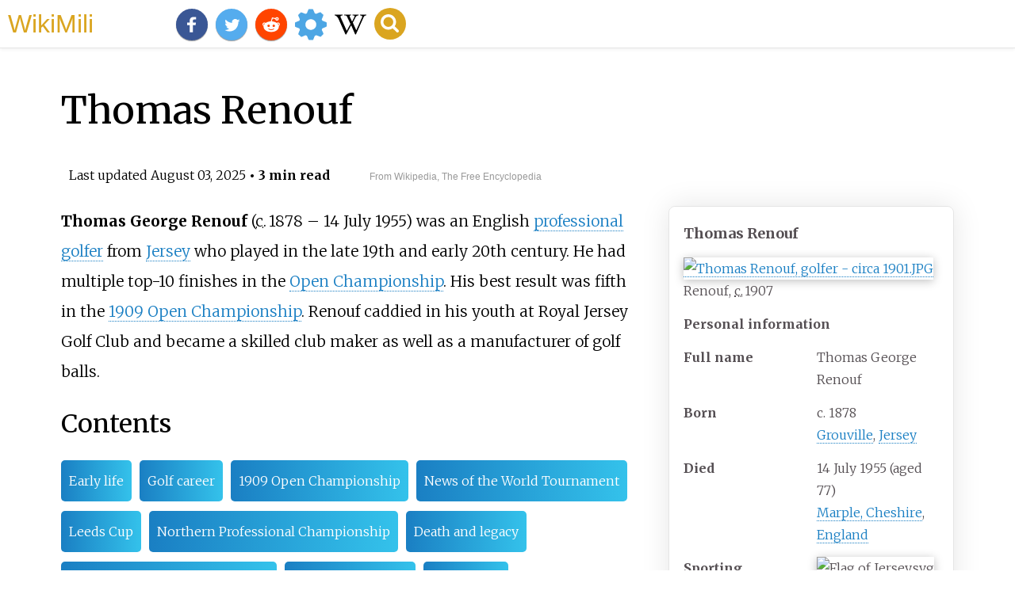

--- FILE ---
content_type: text/html;charset=UTF-8
request_url: https://wikimili.com/en/Thomas_Renouf
body_size: 10795
content:
<!DOCTYPE html><html><head><meta charset="utf-8"/><meta property="mw:pageId" content="47182185"/><meta property="mw:pageNamespace" content="0"/><link rel="dc:replaces" resource="mwr:revision/1280390616"/><meta property="mw:revisionSHA1" content="14266be42304c2a75835668d4ce0dee61c511cdf"/><meta property="dc:modified" content="2025-08-03T00:44:41.000Z"/><meta property="mw:htmlVersion" content="2.8.0"/><meta property="mw:html:version" content="2.8.0"/><title>Thomas Renouf - WikiMili, The Best Wikipedia Reader</title><meta property="mw:generalModules" content="ext.cite.ux-enhancements|mediawiki.page.media"/><meta property="mw:moduleStyles" content="ext.cite.parsoid.styles|ext.cite.styles"/><meta href="/w/load.php?lang=en&amp;modules=ext.cite.parsoid.styles%7Cext.cite.styles%7Cmediawiki.skinning.content.parsoid%7Cmediawiki.skinning.interface%7Csite.styles&amp;only=styles&amp;skin=vector"/><meta http-equiv="content-language" content="en"/><meta http-equiv="vary" content="Accept"/><link rel="canonical" href="https://wikimili.com/en/Thomas_Renouf"/><link rel="stylesheet" href="/a.css"/><meta name="YahooSeeker" content="INDEX, FOLLOW"/><meta name="msnbot" content="INDEX, FOLLOW"/><meta name="googlebot" content="INDEX, FOLLOW"/><meta name="robots" content="index, follow"/><meta name="viewport" content="width=device-width"><meta property="og:type" content="article"/><meta property="og:site_name" content="WikiMili.com"/><meta name="twitter:card" content="summary_large_image"/><meta name="twitter:domain" content="WikiMili.com"/><meta name="twitter:site" content="@wikimili"/><meta name="description" content="Thomas George Renouf (c. 1878 – 14 July 1955) was an English professional golfer from Jersey who played in the late 19th and early 20th century. He had multiple top-10 finishes in the Open Championship. His best result was fifth in the 1909 Open Championship. Renouf caddied in his youth at Royal Jer"/><meta property="og:description" content="Thomas George Renouf (c. 1878 – 14 July 1955) was an English professional golfer from Jersey who played in the late 19th and early 20th century. He had multiple top-10 finishes in the Open Championship. His best result was fifth in the 1909 Open Championship. Renouf caddied in his youth at Royal Jer"/><meta name="twitter:description" content="Thomas George Renouf (c. 1878 – 14 July 1955) was an English professional golfer from Jersey who played in the late 19th and early 20th century. He had multiple top-10 finishes in the Open Championship. His best result was fifth in the 1909 Open Championship. Renouf caddied in his youth at Royal Jer"/><meta property="og:title" content="Thomas Renouf - WikiMili, The Best Wikipedia Reader"/><meta name="twitter:title" content="Thomas Renouf - WikiMili, The Best Wikipedia Reader"/><meta property="og:url" content="https://wikimili.com/en/Thomas_Renouf"/><meta name="twitter:url" content="https://wikimili.com/en/Thomas_Renouf"/><script type="text/javascript" src="/a.js"></script></head><body lang="en" class="mw-content-ltr sitedir-ltr ltr mw-body-content parsoid-body mediawiki mw-parser-output" dir="ltr" data-mw-parsoid-version="0.22.0.0-alpha14" data-mw-html-version="2.8.0" id="mwAA"><div id="header"> <a id="miliLogo" href="https://wikimili.com">WikiMili</a> </div><h1 id="firstHeading" class="firstHeading" lang="en">Thomas Renouf</h1><span class="updated-holder">Last updated <time class="updated" datetime="2025-08-03">August 03, 2025</time></span><section data-mw-section-id="0" id="mwAQ"><div class="shortdescription nomobile noexcerpt noprint searchaux" style="display:none" about="#mwt1"  data-mw="{&quot;parts&quot;:[{&quot;template&quot;:{&quot;target&quot;:{&quot;wt&quot;:&quot;Short description&quot;,&quot;href&quot;:&quot;./Template:Short_description&quot;},&quot;params&quot;:{&quot;1&quot;:{&quot;wt&quot;:&quot;British golfer (1878&#8211;1955)&quot;}},&quot;i&quot;:0}}]}" id="mwAg">British golfer (1878&#8211;1955)</div><link rel="mw:PageProp/Category" target="_blank" href="//en.wikipedia.org/wiki/Category:Articles_with_short_description" about="#mwt1"/><link rel="mw:PageProp/Category" target="_blank" href="//en.wikipedia.org/wiki/Category:Short_description_is_different_from_Wikidata" about="#mwt1" id="mwAw"/><p class="mw-empty-elt" id="mwBA"><span typeof="mw:Nowiki mw:Transclusion" about="#mwt2" data-mw="{&quot;parts&quot;:[{&quot;template&quot;:{&quot;target&quot;:{&quot;wt&quot;:&quot;use dmy dates&quot;,&quot;href&quot;:&quot;./Template:Use_dmy_dates&quot;},&quot;params&quot;:{&quot;date&quot;:{&quot;wt&quot;:&quot;July 2015&quot;}},&quot;i&quot;:0}}]}" id="mwBQ"/><link rel="mw:PageProp/Category" target="_blank" href="//en.wikipedia.org/wiki/Category:Use_dmy_dates_from_July_2015" about="#mwt2" id="mwBg"/></p><style data-mw-deduplicate="TemplateStyles:r1295905060" typeof="mw:Extension/templatestyles mw:Transclusion" about="#mwt4" data-mw="{&quot;name&quot;:&quot;templatestyles&quot;,&quot;attrs&quot;:{&quot;src&quot;:&quot;Module:Infobox/styles.css&quot},&quot;body&quot;:{&quot;extsrc&quot;:&quot;&quot},&quot;parts&quot;:[{&quot;template&quot;:{&quot;target&quot;:{&quot;wt&quot;:&quot;Infobox golfer\n&quot;,&quot;href&quot;:&quot;./Template:Infobox_golfer&quot},&quot;params&quot;:{&quot;name&quot;:{&quot;wt&quot;:&quot;Thomas Renouf&quot},&quot;image&quot;:{&quot;wt&quot;:&quot;Thomas Renouf,golfer - circa 1901.JPG&quot},&quot;imagesize&quot;:{&quot;wt&quot;:&quot;160&quot},&quot;caption&quot;:{&quot;wt&quot;:&quot;Renouf,{{circa|1907}}&quot},&quot;fullname&quot;:{&quot;wt&quot;:&quot;Thomas George Renouf&quot},&quot;nickname&quot;:{&quot;wt&quot;:&quot;&quot},&quot;birth_date&quot;:{&quot;wt&quot;:&quot;c. 1878&quot},&quot;birth_place&quot;:{&quot;wt&quot;:&quot;[[Grouville]],[[Jersey]]&quot},&quot;death_date&quot;:{&quot;wt&quot;:&quot;14 July 1955 (aged 77)&quot},&quot;death_place&quot;:{&quot;wt&quot;:&quot;[[Marple,Greater Manchester|Marple,Cheshire]],[[England]]&quot},&quot;height&quot;:{&quot;wt&quot;:&quot;&lt;!--{{height|ft=6|in=2}}OR{{height|m=|precision=0}}--&gt;&quot},&quot;weight&quot;:{&quot;wt&quot;:&quot;&quot},&quot;nationality&quot;:{&quot;wt&quot;:&quot;{{JEY}}&quot},&quot;residence&quot;:{&quot;wt&quot;:&quot;&quot},&quot;spouse&quot;:{&quot;wt&quot;:&quot;&quot},&quot;partner&quot;:{&quot;wt&quot;:&quot;&quot},&quot;children&quot;:{&quot;wt&quot;:&quot;&quot},&quot;college&quot;:{&quot;wt&quot;:&quot;&quot},&quot;status&quot;:{&quot;wt&quot;:&quot;Professional&quot},&quot;yearpro&quot;:{&quot;wt&quot;:&quot;{{circa|1895}}&quot},&quot;retired&quot;:{&quot;wt&quot;:&quot;&lt;!-- Year retired --&gt;&quot},&quot;tour&quot;:{&quot;wt&quot;:&quot;&lt;!-- Current tours which a member of --&gt;&quot},&quot;extour&quot;:{&quot;wt&quot;:&quot;&lt;!-- Former tours which a member of --&gt;&quot},&quot;prowins&quot;:{&quot;wt&quot;:&quot;6&quot},&quot;majorwins&quot;:{&quot;wt&quot;:&quot;&quot},&quot;masters&quot;:{&quot;wt&quot;:&quot;DNP&quot},&quot;usopen&quot;:{&quot;wt&quot;:&quot;DNP&quot},&quot;open&quot;:{&quot;wt&quot;:&quot;5th:[[1909 Open Championship|1909]]&quot},&quot;pga&quot;:{&quot;wt&quot;:&quot;DNP&quot},&quot;wghofid&quot;:{&quot;wt&quot;:&quot;&quot},&quot;wghofyear&quot;:{&quot;wt&quot;:&quot;&quot},&quot;award1&quot;:{&quot;wt&quot;:&quot;&lt;!-- Achievement or award details --&gt;&quot},&quot;year1&quot;:{&quot;wt&quot;:&quot;&lt;!-- Year(s) of achievement or award --&gt;&quot},&quot;awardssection&quot;:{&quot;wt&quot;:&quot;&lt;!-- location of awards page or section --&gt;&quot}},&quot;i&quot;:0}}]}" id="mwBw">.mw-parser-output .infobox-subbox{padding:0;border:none;margin:-3px;width:auto;min-width:100%;font-size:100%;clear:none;float:none;background-color:transparent}.mw-parser-output .infobox-3cols-child{margin:auto}.mw-parser-output .infobox .navbar{font-size:100%}@media screen{html.skin-theme-clientpref-night .mw-parser-output .infobox-full-data:not(.notheme)&gt;div:not(.notheme)[style]{background:#1f1f23!important;color:#f8f9fa}}@media screen and (prefers-color-scheme:dark){html.skin-theme-clientpref-os .mw-parser-output .infobox-full-data:not(.notheme)&gt;div:not(.notheme)[style]{background:#1f1f23!important;color:#f8f9fa}}@media(min-width:640px){body.skin--responsive .mw-parser-output .infobox-table{display:table!important}body.skin--responsive .mw-parser-output .infobox-table&gt;caption{display:table-caption!important}body.skin--responsive .mw-parser-output .infobox-table&gt;tbody{display:table-row-group}body.skin--responsive .mw-parser-output .infobox-table th,body.skin--responsive .mw-parser-output .infobox-table td{padding-left:inherit;padding-right:inherit}}</style><table class="infobox vcard" style="width:25em" about="#mwt4" id="mwCA"><tbody><tr><th colspan="2" class="infobox-above fn" style="background-color:#ace1af;color:inherit;font-size: 125%"><span class="note">Thomas Renouf</span></th></tr><tr><td colspan="2" class="infobox-image"><span typeof="mw:File"> <a onclick="showImg(this)" id="Thomas_Renouf,_golfer_-_circa_1901.JPG" class="mw-file-description"><img resource="./File:Thomas_Renouf,_golfer_-_circa_1901.JPG" src="//upload.wikimedia.org/wikipedia/commons/5/59/Thomas_Renouf%2C_golfer_-_circa_1901.JPG" decoding="async" data-file-width="127" data-file-height="202" data-file-type="bitmap" height="254" width="160" class="mw-file-element" alt="Thomas Renouf, golfer - circa 1901.JPG"/></a> </span><div class="infobox-caption">Renouf, <abbr title="circa">c.</abbr><span style="white-space:nowrap;"><span typeof="mw:Entity">&#8201;</span>1907</span></div></td></tr><tr><th colspan="2" class="infobox-header" style="background-color:#ace1af;color:inherit;">Personal information</th></tr><tr><th scope="row" class="infobox-label" style="white-space:nowrap; font-weight:normal;"><b>Full name</b></th><td class="infobox-data">Thomas George Renouf</td></tr><tr><th scope="row" class="infobox-label" style="white-space:nowrap; font-weight:normal;"><b>Born</b></th><td class="infobox-data">c. 1878<br/> <a rel="mw:WikiLink" href="./Grouville" title="Grouville">Grouville</a>, <a rel="mw:WikiLink" href="./Jersey" title="Jersey">Jersey</a> </td></tr><tr><th scope="row" class="infobox-label" style="white-space:nowrap; font-weight:normal;"><b>Died</b></th><td class="infobox-data">14 July 1955 (aged 77)<br/> <a rel="mw:WikiLink" href="./Marple,_Greater_Manchester" title="Marple, Greater Manchester">Marple, Cheshire</a>, <a rel="mw:WikiLink" href="./England" title="England">England</a> </td></tr><tr><th scope="row" class="infobox-label" style="white-space:nowrap; font-weight:normal;"><b>Sporting nationality</b></th><td class="infobox-data"><span class="flagicon"><span class="mw-image-border" typeof="mw:File"><span><img alt="Flag of Jersey.svg" resource="./File:Flag_of_Jersey.svg" src="//upload.wikimedia.org/wikipedia/commons/thumb/1/1c/Flag_of_Jersey.svg/40px-Flag_of_Jersey.svg.png" decoding="async" data-file-width="1000" data-file-height="600" data-file-type="drawing" height="14" width="23" srcset="//upload.wikimedia.org/wikipedia/commons/thumb/1/1c/Flag_of_Jersey.svg/60px-Flag_of_Jersey.svg.png 2x" class="mw-file-element"/></span></span><span typeof="mw:Entity">&#160;</span></span> <a rel="mw:WikiLink" href="./Jersey" title="Jersey">Jersey</a> </td></tr><tr><th colspan="2" class="infobox-header" style="background-color:#ace1af;color:inherit;">Career</th></tr><tr><th scope="row" class="infobox-label" style="white-space:nowrap; font-weight:normal;"><b>Turned professional</b></th><td class="infobox-data"><abbr title="circa">c.</abbr><span style="white-space:nowrap;"><span typeof="mw:Entity">&#8201;</span>1895</span></td></tr><tr><th scope="row" class="infobox-label" style="white-space:nowrap; font-weight:normal;"><b>Professional wins</b></th><td class="infobox-data">6</td></tr><tr><th colspan="2" class="infobox-header" style="background-color:#ace1af;color:inherit;">Best results in major championships<br/></th></tr><tr><th scope="row" class="infobox-label" style="white-space:nowrap; font-weight:normal;"> <a rel="mw:WikiLink" href="./Masters_Tournament" title="Masters Tournament">Masters Tournament</a> </th><td class="infobox-data">DNP</td></tr><tr><th scope="row" class="infobox-label" style="white-space:nowrap; font-weight:normal;"> <a rel="mw:WikiLink" href="./PGA_Championship" title="PGA Championship">PGA Championship</a> </th><td class="infobox-data">DNP</td></tr><tr><th scope="row" class="infobox-label" style="white-space:nowrap; font-weight:normal;"> <a rel="mw:WikiLink" href="./U.S._Open_(golf)" title="U.S. Open (golf)">U.S. Open</a> </th><td class="infobox-data">DNP</td></tr><tr><th scope="row" class="infobox-label" style="white-space:nowrap; font-weight:normal;"> <a rel="mw:WikiLink" href="./The_Open_Championship" title="The Open Championship">The Open Championship</a> </th><td class="infobox-data">5th: <a rel="mw:WikiLink" href="./1909_Open_Championship" title="1909 Open Championship">1909</a> </td></tr></tbody></table><p id="mwCQ"><b id="mwCg">Thomas George Renouf</b> (<abbr title="circa" about="#mwt6"  data-mw="{&quot;parts&quot;:[{&quot;template&quot;:{&quot;target&quot;:{&quot;wt&quot;:&quot;circa&quot;,&quot;href&quot;:&quot;./Template:Circa&quot;},&quot;params&quot;:{&quot;1&quot;:{&quot;wt&quot;:&quot;1878&quot;}},&quot;i&quot;:0}}]}" id="mwCw">c.</abbr><span style="white-space:nowrap;" about="#mwt6" id="mwDA"><span typeof="mw:Entity">&#8201;</span>1878</span> &#8211; 14 July 1955) was an English <a rel="mw:WikiLink" href="./Professional_golfer" title="Professional golfer" id="mwDQ">professional golfer</a> from <a rel="mw:WikiLink" href="./Jersey" title="Jersey" id="mwDg">Jersey</a> who played in the late 19th and early 20th century. He had multiple top-10 finishes in the <a rel="mw:WikiLink" title="Open Championship" class="mw-redirect" id="mwDw" onclick="openRedirectLink(&quot;Open_Championship&quot;)">Open Championship</a>. His best result was fifth in the <a rel="mw:WikiLink" href="./1909_Open_Championship" title="1909 Open Championship" id="mwEA">1909 Open Championship</a>. Renouf caddied in his youth at Royal Jersey Golf Club and became a skilled club maker as well as a manufacturer of golf balls.</p><h2 id="listHeader">Contents</h2><ul id="listClass"><li> <a href="#Early_life">Early life</a> </li><li> <a href="#Golf_career">Golf career</a> </li><li> <a href="#1909_Open_Championship">1909 Open Championship</a> </li><li> <a href="#News_of_the_World_Tournament">News of the World Tournament</a> </li><li> <a href="#Leeds_Cup">Leeds Cup</a> </li><li> <a href="#Northern_Professional_Championship">Northern Professional Championship</a> </li><li> <a href="#Death_and_legacy">Death and legacy</a> </li><li> <a href="#Results_in_major_championships">Results in major championships</a> </li><li> <a href="#Team_appearances">Team appearances</a> </li><li> <a href="#References">References</a> </li></ul><meta property="mw:PageProp/toc" data-mw="{&quot;autoGenerated&quot;:true}" id="mwEQ"/></section><section data-mw-section-id="1" id="mwEg"><h2 id="Early_life">Early life</h2><p id="mwEw">Thomas Renouf was born in <a rel="mw:WikiLink" href="./Grouville" title="Grouville" id="mwFA">Grouville</a>, <a rel="mw:WikiLink" href="./Jersey" title="Jersey" id="mwFQ">Jersey</a>. He learned the game by starting out as a <a rel="mw:WikiLink" href="./Caddie" title="Caddie" id="mwFg">caddie</a> and also developed skills as a club and ball maker.<sup about="#mwt7" class="mw-ref reference" id="cite_ref-Regional_wins_1-0"   data-mw="{&quot;name&quot;:&quot;ref&quot;,&quot;attrs&quot;:{&quot;name&quot;:&quot;Regional wins&quot;}}"> <a href="./Thomas_Renouf#cite_note-Regional_wins-1" id="mwFw"><span class="mw-reflink-text" id="mwGA"><span class="cite-bracket" id="mwGQ">[</span>1<span class="cite-bracket" id="mwGg">]</span></span></a> </sup> Thomas's younger brother, Francis (Frank) George Renouf, was also a professional golfer. Frank was killed in France in 1915 in <a rel="mw:WikiLink" href="./World_War_I" title="World War I" id="mwGw">World War I</a>.<sup about="#mwt10" class="mw-ref reference" id="cite_ref-Frank_Renouf_killed_2-0"   data-mw="{&quot;name&quot;:&quot;ref&quot;,&quot;attrs&quot;:{&quot;name&quot;:&quot;Frank Renouf killed&quot;},&quot;body&quot;:{&quot;id&quot;:&quot;mw-reference-text-cite_note-Frank_Renouf_killed-2&quot;}}"> <a href="./Thomas_Renouf#cite_note-Frank_Renouf_killed-2" id="mwHA"><span class="mw-reflink-text" id="mwHQ"><span class="cite-bracket" id="mwHg">[</span>2<span class="cite-bracket" id="mwHw">]</span></span></a> </sup></p></section><section data-mw-section-id="2" id="mwIA"><h2 id="Golf_career">Golf career</h2><figure class="mw-halign-left" typeof="mw:File/Thumb" id="mwIQ"> <a onclick="showImg(this)" id="Thomas_Renouf_at_Silloth_vs._Harry_Vardon_(1898).JPG" class="mw-file-description" id="mwIg"><img resource="./File:Thomas_Renouf_at_Silloth_vs._Harry_Vardon_(1898).JPG" src="//upload.wikimedia.org/wikipedia/commons/thumb/f/f5/Thomas_Renouf_at_Silloth_vs._Harry_Vardon_%281898%29.JPG/183px-Thomas_Renouf_at_Silloth_vs._Harry_Vardon_%281898%29.JPG" decoding="async" data-file-width="200" data-file-height="128" data-file-type="bitmap" height="117" width="183" srcset="//upload.wikimedia.org/wikipedia/commons/f/f5/Thomas_Renouf_at_Silloth_vs._Harry_Vardon_%281898%29.JPG 1.5x, //upload.wikimedia.org/wikipedia/commons/f/f5/Thomas_Renouf_at_Silloth_vs._Harry_Vardon_%281898%29.JPG 2x" class="mw-file-element" id="mwIw" alt="Renouf (left) watches Harry Vardon putt in a match at Silloth-on-Solway Golf Club in 1898. Thomas Renouf at Silloth vs. Harry Vardon (1898).JPG"/></a> <figcaption id="mwJA">Renouf (<i id="mwJQ">left</i>) watches <a rel="mw:WikiLink" href="./Harry_Vardon" title="Harry Vardon" id="mwJg">Harry Vardon</a> putt in a match at Silloth-on-Solway Golf Club in 1898.</figcaption></figure><p id="mwJw">By the age of 17, and barely speaking any English, he had turned professional and traveled to the north of England taking a job at the Roundhay Golf Club in <a rel="mw:WikiLink" href="./Leeds" title="Leeds" id="mwKA">Leeds</a>. After a few intermediate stops at different clubs he was posted at <a rel="mw:WikiLink" href="./Silloth" title="Silloth" id="mwKQ">Silloth</a> in 1898 where he remained for 8 years. At Silloth he was a teacher and mentor of the great lady golfer <a rel="mw:WikiLink" href="./Cecil_Leitch" title="Cecil Leitch" id="mwKg">Cecil Leitch</a>.<sup about="#mwt13" class="mw-ref reference" id="cite_ref-Alderley_Edge_3-0"   data-mw="{&quot;name&quot;:&quot;ref&quot;,&quot;attrs&quot;:{&quot;name&quot;:&quot;Alderley Edge&quot;},&quot;body&quot;:{&quot;id&quot;:&quot;mw-reference-text-cite_note-Alderley_Edge-3&quot;}}"> <a href="./Thomas_Renouf#cite_note-Alderley_Edge-3" id="mwKw"><span class="mw-reflink-text" id="mwLA"><span class="cite-bracket" id="mwLQ">[</span>3<span class="cite-bracket" id="mwLg">]</span></span></a> </sup> When the <a rel="mw:WikiLink" title="PGA of Great Britain and Ireland" class="mw-redirect" id="mwLw" onclick="openRedirectLink(&quot;PGA_of_Great_Britain_and_Ireland&quot;)">British PGA</a> was formed in 1901, Renouf was a founding member.<sup about="#mwt14" class="mw-ref reference" id="cite_ref-Alderley_Edge_3-1"   data-mw="{&quot;name&quot;:&quot;ref&quot;,&quot;attrs&quot;:{&quot;name&quot;:&quot;Alderley Edge&quot;}}"> <a href="./Thomas_Renouf#cite_note-Alderley_Edge-3" id="mwMA"><span class="mw-reflink-text" id="mwMQ"><span class="cite-bracket" id="mwMg">[</span>3<span class="cite-bracket" id="mwMw">]</span></span></a> </sup></p><p id="mwNA">Renouf left Silloth for <a rel="mw:WikiLink" href="./Trafford_Park" title="Trafford Park" id="mwNQ">Trafford Park</a>, <a rel="mw:WikiLink" href="./Manchester" title="Manchester" id="mwNg">Manchester</a> in 1906, and remained there until 1929. During his tenure at Trafford Park he began designing golf courses&#8212;particularly in the north of England&#8212;and added the layout of the <a rel="mw:WikiLink" href="./Alderley_Edge" title="Alderley Edge" id="mwNw">Alderley Edge</a> course to his resum&#233;.<sup about="#mwt15" class="mw-ref reference" id="cite_ref-Alderley_Edge_3-2"   data-mw="{&quot;name&quot;:&quot;ref&quot;,&quot;attrs&quot;:{&quot;name&quot;:&quot;Alderley Edge&quot;}}"> <a href="./Thomas_Renouf#cite_note-Alderley_Edge-3" id="mwOA"><span class="mw-reflink-text" id="mwOQ"><span class="cite-bracket" id="mwOg">[</span>3<span class="cite-bracket" id="mwOw">]</span></span></a> </sup></p><p id="mwPA">Renouf had a number of regional tournament successes while he was posted at Trafford Park; wins included the Manchester Courier Cup in 1910 and 1930 and the Manchester Despatch Trophy in 1924.<sup about="#mwt18" class="mw-ref reference" id="cite_ref-Regional_wins_1-1"   data-mw="{&quot;name&quot;:&quot;ref&quot;,&quot;attrs&quot;:{&quot;name&quot;:&quot;Regional wins&quot;},&quot;body&quot;:{&quot;id&quot;:&quot;mw-reference-text-cite_note-Regional_wins-1&quot;}}"> <a href="./Thomas_Renouf#cite_note-Regional_wins-1" id="mwPQ"><span class="mw-reflink-text" id="mwPg"><span class="cite-bracket" id="mwPw">[</span>1<span class="cite-bracket" id="mwQA">]</span></span></a> </sup></p><p id="mwQQ">His abilities on the golf course as a successful and highly competent professional were clear after he had six <a rel="mw:WikiLink" href="./Cap_(sport)" title="Cap (sport)" id="mwQg">caps</a> for England between 1903 and 1912. He had an excellent record in <a rel="mw:WikiLink" href="./England&#8211;Scotland_Professional_Match" title="England&#8211;Scotland Professional Match" id="mwQw">matches against Scotland</a>, scoring wins in 7 of 10 matches played.<sup about="#mwt20" class="mw-ref reference" id="cite_ref-Alderley_Edge_3-3"   data-mw="{&quot;name&quot;:&quot;ref&quot;,&quot;attrs&quot;:{&quot;name&quot;:&quot;Alderley Edge&quot;}}"> <a href="./Thomas_Renouf#cite_note-Alderley_Edge-3" id="mwRA"><span class="mw-reflink-text" id="mwRQ"><span class="cite-bracket" id="mwRg">[</span>3<span class="cite-bracket" id="mwRw">]</span></span></a> </sup></p><div style="clear:both;" class="" about="#mwt19"  data-mw="{&quot;parts&quot;:[{&quot;template&quot;:{&quot;target&quot;:{&quot;wt&quot;:&quot;clear&quot;,&quot;href&quot;:&quot;./Template:Clear&quot;},&quot;params&quot;:{},&quot;i&quot;:0}}]}" id="mwSA"/><section data-mw-section-id="3" id="mwSQ"><h3 id="1909_Open_Championship">1909 Open Championship</h3><p id="mwSg">In the <a rel="mw:WikiLink" href="./1909_Open_Championship" title="1909 Open Championship" id="mwSw">1909 Open Championship</a>, held 10&#8211;11 June at <a rel="mw:WikiLink" href="./Royal_Cinque_Ports_Golf_Club" title="Royal Cinque Ports Golf Club" id="mwTA">Royal Cinque Ports Golf Club</a> in <a rel="mw:WikiLink" href="./Deal,_Kent" title="Deal, Kent" id="mwTQ">Deal, Kent</a>, <a rel="mw:WikiLink" href="./England" title="England" id="mwTg">England</a>, Renouf carded rounds of 76-78-76-73=302<sup about="#mwt23" class="mw-ref reference" id="cite_ref-Brenner_4-0"   data-mw="{&quot;name&quot;:&quot;ref&quot;,&quot;attrs&quot;:{&quot;name&quot;:&quot;Brenner&quot;},&quot;body&quot;:{&quot;id&quot;:&quot;mw-reference-text-cite_note-Brenner-4&quot;}}"> <a href="./Thomas_Renouf#cite_note-Brenner-4" id="mwTw"><span class="mw-reflink-text" id="mwUA"><span class="cite-bracket" id="mwUQ">[</span>4<span class="cite-bracket" id="mwUg">]</span></span></a> </sup> finishing in fifth place and won &#163;7 10s. <a rel="mw:WikiLink" title="J.H. Taylor" class="mw-redirect" id="mwUw" onclick="openRedirectLink(&quot;J.H._Taylor&quot;)">J.H. Taylor</a> won the tournament with scores of 74-73-74-74=295.<sup about="#mwt24" class="mw-ref reference" id="cite_ref-Brenner_4-1"   data-mw="{&quot;name&quot;:&quot;ref&quot;,&quot;attrs&quot;:{&quot;name&quot;:&quot;Brenner&quot;}}"> <a href="./Thomas_Renouf#cite_note-Brenner-4" id="mwVA"><span class="mw-reflink-text" id="mwVQ"><span class="cite-bracket" id="mwVg">[</span>4<span class="cite-bracket" id="mwVw">]</span></span></a> </sup></p></section><section data-mw-section-id="4" id="mwWA"><h3 id="News_of_the_World_Tournament">News of the World Tournament</h3><p id="mwWQ">At the age of 45&#8212;by which time he had moved to Stockport Golf Club<sup about="#mwt25" class="mw-ref reference" id="cite_ref-Regional_wins_1-2"   data-mw="{&quot;name&quot;:&quot;ref&quot;,&quot;attrs&quot;:{&quot;name&quot;:&quot;Regional wins&quot;}}"> <a href="./Thomas_Renouf#cite_note-Regional_wins-1" id="mwWg"><span class="mw-reflink-text" id="mwWw"><span class="cite-bracket" id="mwXA">[</span>1<span class="cite-bracket" id="mwXQ">]</span></span></a> </sup>&#8212;he reached the final of the important <a rel="mw:WikiLink" title="News of The World PGA Match Play" class="mw-redirect" id="mwXg" onclick="openRedirectLink(&quot;News_of_The_World_PGA_Match_Play&quot;)">News of the World Tournament</a> in 1923 at <a rel="mw:WikiLink" href="./Walton_Heath_Golf_Club" title="Walton Heath Golf Club" id="mwXw">Walton Heath</a> having beaten <a rel="mw:WikiLink" href="./Arthur_Havers" title="Arthur Havers" id="mwYA">Arthur Havers</a> on his way to the final match, which he lost to Reg Wilson.<sup about="#mwt26" class="mw-ref reference" id="cite_ref-Alderley_Edge_3-4"   data-mw="{&quot;name&quot;:&quot;ref&quot;,&quot;attrs&quot;:{&quot;name&quot;:&quot;Alderley Edge&quot;}}"> <a href="./Thomas_Renouf#cite_note-Alderley_Edge-3" id="mwYQ"><span class="mw-reflink-text" id="mwYg"><span class="cite-bracket" id="mwYw">[</span>3<span class="cite-bracket" id="mwZA">]</span></span></a> </sup></p></section><section data-mw-section-id="5" id="mwZQ"><h3 id="Leeds_Cup">Leeds Cup</h3><p id="mwZg">Renouf finished second in the 1911 <a rel="mw:WikiLink" href="./Leeds_Cup" title="Leeds Cup" id="mwZw">Leeds Cup Tournament</a> at Roundhay Golf Club, losing by one stroke to <a rel="mw:WikiLink" href="./Ted_Ray_(golfer)" title="Ted Ray (golfer)" id="mwaA">Ted Ray</a>. His tenacity paid off in 1914 when he won the event by two strokes from three runners-up at Northumberland Golf Club.</p></section><section data-mw-section-id="6" id="mwaQ"><h3 id="Northern_Professional_Championship">Northern Professional Championship</h3><p id="mwag">He won the 1920 <a rel="mw:WikiLink" href="./Northern_Professional_Championship" title="Northern Professional Championship" id="mwaw">Northern Professional Championship</a> and repeated the feat in 1929 at Pleasington Golf Club in <a rel="mw:WikiLink" href="./Blackburn" title="Blackburn" id="mwbA">Blackburn</a>.<sup about="#mwt29" class="mw-ref reference" id="cite_ref-5"   data-mw="{&quot;name&quot;:&quot;ref&quot;,&quot;attrs&quot;:{},&quot;body&quot;:{&quot;id&quot;:&quot;mw-reference-text-cite_note-5&quot;}}"> <a href="./Thomas_Renouf#cite_note-5" id="mwbQ"><span class="mw-reflink-text" id="mwbg"><span class="cite-bracket" id="mwbw">[</span>5<span class="cite-bracket" id="mwcA">]</span></span></a> </sup></p></section></section><section data-mw-section-id="7" id="mwcQ"><h2 id="Death_and_legacy">Death and legacy</h2><p id="mwcg">In 1929, Renouf was posted at Stockport Golf Club at <a rel="mw:WikiLink" href="./Torkington" title="Torkington" id="mwcw">Torkington</a> where, just before his retirement in 1938, he played a 36-hole exhibition match against <a rel="mw:WikiLink" href="./Henry_Cotton_(golfer)" title="Henry Cotton (golfer)" id="mwdA">Henry Cotton</a>.<sup about="#mwt30" class="mw-ref reference" id="cite_ref-Alderley_Edge_3-5"   data-mw="{&quot;name&quot;:&quot;ref&quot;,&quot;attrs&quot;:{&quot;name&quot;:&quot;Alderley Edge&quot;}}"> <a href="./Thomas_Renouf#cite_note-Alderley_Edge-3" id="mwdQ"><span class="mw-reflink-text" id="mwdg"><span class="cite-bracket" id="mwdw">[</span>3<span class="cite-bracket" id="mweA">]</span></span></a> </sup> He was named captain of the British PGA in 1931&#8211;32. He is perhaps best remembered for his consistent, steady performances in the Open Championship which included numerous top-10 finishes.</p><p id="mweQ">Renouf died at <a rel="mw:WikiLink" href="./Marple,_Greater_Manchester" title="Marple, Greater Manchester" id="mweg">Marple, Cheshire</a>, England, on 14 July 1955 at the age of 77.<sup about="#mwt31" class="mw-ref reference" id="cite_ref-Alderley_Edge_3-6"   data-mw="{&quot;name&quot;:&quot;ref&quot;,&quot;attrs&quot;:{&quot;name&quot;:&quot;Alderley Edge&quot;}}"> <a href="./Thomas_Renouf#cite_note-Alderley_Edge-3" id="mwew"><span class="mw-reflink-text" id="mwfA"><span class="cite-bracket" id="mwfQ">[</span>3<span class="cite-bracket" id="mwfg">]</span></span></a> </sup><sup about="#mwt34" class="mw-ref reference" id="cite_ref-Probate_Search:_Renouf_6-0"   data-mw="{&quot;name&quot;:&quot;ref&quot;,&quot;attrs&quot;:{&quot;name&quot;:&quot;Probate Search: Renouf&quot;},&quot;body&quot;:{&quot;id&quot;:&quot;mw-reference-text-cite_note-Probate_Search:_Renouf-6&quot;}}"> <a href="./Thomas_Renouf#cite_note-Probate_Search:_Renouf-6" id="mwfw"><span class="mw-reflink-text" id="mwgA"><span class="cite-bracket" id="mwgQ">[</span>6<span class="cite-bracket" id="mwgg">]</span></span></a> </sup></p></section><section data-mw-section-id="8" id="mwgw"><h2 id="Results_in_major_championships">Results in major championships</h2><table class="wikitable" style="font-size:95%;text-align:center;" id="mwhA"><tbody id="mwhQ"><tr id="mwhg"><th id="mwhw">Tournament</th><th id="mwiA">1897</th><th id="mwiQ">1898</th><th id="mwig">1899</th></tr><tr id="mwiw"><td align="left" id="mwjA"> <a rel="mw:WikiLink" href="./The_Open_Championship" title="The Open Championship" id="mwjQ">The Open Championship</a> </td><td id="mwjg">T14</td><td style="background:yellow;" id="mwjw">9</td><td id="mwkA">T12</td></tr></tbody></table><table class="wikitable" style="font-size:95%;text-align:center;" id="mwkQ"><tbody id="mwkg"><tr id="mwkw"><th id="mwlA">Tournament</th><th id="mwlQ">1900</th><th id="mwlg">1901</th><th id="mwlw">1902</th><th id="mwmA">1903</th><th id="mwmQ">1904</th><th id="mwmg">1905</th><th id="mwmw">1906</th><th id="mwnA">1907</th><th id="mwnQ">1908</th><th id="mwng">1909</th></tr><tr id="mwnw"><td align="left" id="mwoA"> <a rel="mw:WikiLink" href="./The_Open_Championship" title="The Open Championship" id="mwoQ">The Open Championship</a> </td><td style="background:#eeeeee;" id="mwog"/><td id="mwow">T12</td><td id="mwpA">T20</td><td id="mwpQ">WD</td><td id="mwpg">23</td><td id="mwpw">T16</td><td style="background:yellow;" id="mwqA">T8</td><td id="mwqQ">T17</td><td id="mwqg">T28</td><td style="background:yellow;" id="mwqw">5</td></tr></tbody></table><table class="wikitable" style="font-size:95%;text-align:center;" id="mwrA"><tbody id="mwrQ"><tr id="mwrg"><th id="mwrw">Tournament</th><th id="mwsA">1910</th><th id="mwsQ">1911</th><th id="mwsg">1912</th><th id="mwsw">1913</th><th id="mwtA">1914</th><th id="mwtQ">1915</th><th id="mwtg">1916</th><th id="mwtw">1917</th><th id="mwuA">1918</th><th id="mwuQ">1919</th></tr><tr id="mwug"><td align="left" id="mwuw"> <a rel="mw:WikiLink" href="./The_Open_Championship" title="The Open Championship" id="mwvA">The Open Championship</a> </td><td style="background:yellow;" id="mwvQ">T8</td><td id="mwvg">T13</td><td id="mwvw">19</td><td style="background:yellow;" id="mwwA">T5</td><td style="background:#eeeeee;" id="mwwQ"/><td style="background:#eeeeee;" id="mwwg">NT</td><td style="background:#eeeeee;" id="mwww">NT</td><td style="background:#eeeeee;" id="mwxA">NT</td><td style="background:#eeeeee;" id="mwxQ">NT</td><td style="background:#eeeeee;" id="mwxg">NT</td></tr></tbody></table><table class="wikitable" style="font-size:95%;text-align:center;" id="mwxw"><tbody id="mwyA"><tr id="mwyQ"><th id="mwyg">Tournament</th><th id="mwyw">1920</th><th id="mwzA">1921</th><th id="mwzQ">1922</th><th id="mwzg">1923</th><th id="mwzw">1924</th><th id="mw0A">1925</th><th id="mw0Q">1926</th><th id="mw0g">1927</th><th id="mw0w">1928</th><th id="mw1A">1929</th></tr><tr id="mw1Q"><td align="left" id="mw1g"> <a rel="mw:WikiLink" href="./The_Open_Championship" title="The Open Championship" id="mw1w">The Open Championship</a> </td><td style="background:#eeeeee;" id="mw2A"/><td style="background:#eeeeee;" id="mw2Q"/><td id="mw2g">T43</td><td style="background:#eeeeee;" id="mw2w"/><td style="background:#eeeeee;" id="mw3A"/><td style="background:#eeeeee;" id="mw3Q"/><td id="mw3g">CUT</td><td style="background:#eeeeee;" id="mw3w"/><td style="background:#eeeeee;" id="mw4A"/><td id="mw4Q">CUT</td></tr></tbody></table><p id="mw4g"><i id="mw4w">Note: Renouf only played in The Open Championship.</i><br id="mw5A"/></p><style data-mw-deduplicate="TemplateStyles:r981673959" typeof="mw:Extension/templatestyles mw:Transclusion" about="#mwt35" data-mw="{&quot;name&quot;:&quot;templatestyles&quot;,&quot;attrs&quot;:{&quot;src&quot;:&quot;Legend/styles.css&quot},&quot;parts&quot;:[{&quot;template&quot;:{&quot;target&quot;:{&quot;wt&quot;:&quot;legend&quot;,&quot;href&quot;:&quot;./Template:Legend&quot},&quot;params&quot;:{&quot;1&quot;:{&quot;wt&quot;:&quot;yellow&quot},&quot;2&quot;:{&quot;wt&quot;:&quot;Top 10&quot}},&quot;i&quot;:0}}]}" id="mw5Q">.mw-parser-output .legend{page-break-inside:avoid;break-inside:avoid-column}.mw-parser-output .legend-color{display:inline-block;min-width:1.25em;height:1.25em;line-height:1.25;margin:1px 0;text-align:center;border:1px solid black;background-color:transparent;color:black}.mw-parser-output .legend-text{}</style><div class="legend" about="#mwt35" id="mw5g"><span class="legend-color mw-no-invert" style="background-color:yellow; color:black;-webkit-print-color-adjust: exact; print-color-adjust: exact; forced-color-adjust:none;"><span typeof="mw:Entity">&#160;</span></span><span typeof="mw:Entity">&#160;</span>Top 10</div><link rel="mw-deduplicated-inline-style" href="mw-data:TemplateStyles:r981673959" about="#mwt37" typeof="mw:Extension/templatestyles mw:Transclusion" data-mw="{&quot;name&quot;:&quot;templatestyles&quot;,&quot;attrs&quot;:{&quot;src&quot;:&quot;Legend/styles.css&quot;},&quot;parts&quot;:[{&quot;template&quot;:{&quot;target&quot;:{&quot;wt&quot;:&quot;legend&quot;,&quot;href&quot;:&quot;./Template:Legend&quot;},&quot;params&quot;:{&quot;1&quot;:{&quot;wt&quot;:&quot;#eeeeee&quot;},&quot;2&quot;:{&quot;wt&quot;:&quot;Did not play&quot;}},&quot;i&quot;:0}}]}" id="mw5w"/><div class="legend" about="#mwt37" id="mw6A"><span class="legend-color mw-no-invert" style="background-color:#eeeeee; color:black;-webkit-print-color-adjust: exact; print-color-adjust: exact; forced-color-adjust:none;"><span typeof="mw:Entity">&#160;</span></span><span typeof="mw:Entity">&#160;</span>Did not play</div><p id="mw6Q">NT = No tournament<br id="mw6g"/> WD = withdrew<br id="mw6w"/> CUT = missed the half-way cut<br id="mw7A"/> "T" indicates a tie for a place</p></section><section data-mw-section-id="9" id="mw7Q"><h2 id="Team_appearances">Team appearances</h2><ul id="mw7g"><li id="mw7w"> <a rel="mw:WikiLink" href="./England&#8211;Scotland_Professional_Match" title="England&#8211;Scotland Professional Match" id="mw8A">England&#8211;Scotland Professional Match</a> (representing England): 1903, 1904 (tie), 1905 (tie), 1910 (winners), 1912 (tie)</li><li id="mw8Q">Coronation Match (representing the Professionals): <a rel="mw:WikiLink" href="./1911_Coronation_Match" title="1911 Coronation Match" id="mw8g">1911</a> (winners)</li></ul></section><section data-mw-section-id="10" id="mw8w"><h2 id="References">References</h2><style data-mw-deduplicate="TemplateStyles:r1239543626" typeof="mw:Extension/templatestyles mw:Transclusion" about="#mwt39" data-mw="{&quot;name&quot;:&quot;templatestyles&quot;,&quot;attrs&quot;:{&quot;src&quot;:&quot;Reflist/styles.css&quot},&quot;parts&quot;:[{&quot;template&quot;:{&quot;target&quot;:{&quot;wt&quot;:&quot;Reflist&quot;,&quot;href&quot;:&quot;./Template:Reflist&quot},&quot;params&quot;:{},&quot;i&quot;:0}}]}" id="mw9A">.mw-parser-output .reflist{margin-bottom:0.5em;list-style-type:decimal}@media screen{.mw-parser-output .reflist{font-size:90%}}.mw-parser-output .reflist .references{font-size:100%;margin-bottom:0;list-style-type:inherit}.mw-parser-output .reflist-columns-2{column-width:30em}.mw-parser-output .reflist-columns-3{column-width:25em}.mw-parser-output .reflist-columns{margin-top:0.3em}.mw-parser-output .reflist-columns ol{margin-top:0}.mw-parser-output .reflist-columns li{page-break-inside:avoid;break-inside:avoid-column}.mw-parser-output .reflist-upper-alpha{list-style-type:upper-alpha}.mw-parser-output .reflist-upper-roman{list-style-type:upper-roman}.mw-parser-output .reflist-lower-alpha{list-style-type:lower-alpha}.mw-parser-output .reflist-lower-greek{list-style-type:lower-greek}.mw-parser-output .reflist-lower-roman{list-style-type:lower-roman}</style><div class="reflist   " about="#mwt39" id="mw9Q"><div class="mw-references-wrap" typeof="mw:Extension/references" about="#mwt41" data-mw="{&quot;name&quot;:&quot;references&quot;,&quot;attrs&quot;:{&quot;group&quot;:&quot;&quot;,&quot;responsive&quot;:&quot;1&quot;},&quot;body&quot;:{&quot;html&quot;:&quot;&quot;}}" id="mw9g"><ol class="mw-references references" id="mw9w"><li about="#cite_note-Regional_wins-1" id="cite_note-Regional_wins-1"><span rel="mw:referencedBy" class="mw-cite-backlink" id="mw-A"> <a href="./Thomas_Renouf#cite_ref-Regional_wins_1-0" id="mw-Q"><span class="mw-linkback-text" id="mw-g">1 </span></a> <a href="./Thomas_Renouf#cite_ref-Regional_wins_1-1" id="mw-w"><span class="mw-linkback-text" id="mw_A">2 </span></a> <a href="./Thomas_Renouf#cite_ref-Regional_wins_1-2" id="mw_Q"><span class="mw-linkback-text" id="mw_g">3 </span></a> </span><span id="mw-reference-text-cite_note-Regional_wins-1" class="mw-reference-text reference-text"><style data-mw-deduplicate="TemplateStyles:r1238218222" typeof="mw:Extension/templatestyles mw:Transclusion" about="#mwt16" data-mw="{&quot;name&quot;:&quot;templatestyles&quot;,&quot;attrs&quot;:{&quot;src&quot;:&quot;Module:Citation/CS1/styles.css&quot},&quot;body&quot;:{&quot;extsrc&quot;:&quot;&quot},&quot;parts&quot;:[{&quot;template&quot;:{&quot;target&quot;:{&quot;wt&quot;:&quot;cite web&quot;,&quot;href&quot;:&quot;./Template:Cite_web&quot},&quot;params&quot;:{&quot;title&quot;:{&quot;wt&quot;:&quot;Silloth on Solway Golf Club -- Tom Renouf&quot},&quot;url&quot;:{&quot;wt&quot;:&quot;http://www.sillothgolfclub.co.uk/173/&quot},&quot;website&quot;:{&quot;wt&quot;:&quot;SillothGolfClub.co.uk&quot},&quot;accessdate&quot;:{&quot;wt&quot;:&quot;8 July 2015&quot}},&quot;i&quot;:0}}]}" id="mw_w">.mw-parser-output cite.citation{font-style:inherit;word-wrap:break-word}.mw-parser-output .citation q{quotes:"\"""\"""'""'"}.mw-parser-output .citation:target{background-color:rgba(0,127,255,0.133)}.mw-parser-output .id-lock-free.id-lock-free a{background:url("//upload.wikimedia.org/wikipedia/commons/6/65/Lock-green.svg")right 0.1em center/9px no-repeat}.mw-parser-output .id-lock-limited.id-lock-limited a,.mw-parser-output .id-lock-registration.id-lock-registration a{background:url("//upload.wikimedia.org/wikipedia/commons/d/d6/Lock-gray-alt-2.svg")right 0.1em center/9px no-repeat}.mw-parser-output .id-lock-subscription.id-lock-subscription a{background:url("//upload.wikimedia.org/wikipedia/commons/a/aa/Lock-red-alt-2.svg")right 0.1em center/9px no-repeat}.mw-parser-output .cs1-ws-icon a{background:url("//upload.wikimedia.org/wikipedia/commons/4/4c/Wikisource-logo.svg")right 0.1em center/12px no-repeat}body:not(.skin-timeless):not(.skin-minerva) .mw-parser-output .id-lock-free a,body:not(.skin-timeless):not(.skin-minerva) .mw-parser-output .id-lock-limited a,body:not(.skin-timeless):not(.skin-minerva) .mw-parser-output .id-lock-registration a,body:not(.skin-timeless):not(.skin-minerva) .mw-parser-output .id-lock-subscription a,body:not(.skin-timeless):not(.skin-minerva) .mw-parser-output .cs1-ws-icon a{background-size:contain;padding:0 1em 0 0}.mw-parser-output .cs1-code{color:inherit;background:inherit;border:none;padding:inherit}.mw-parser-output .cs1-hidden-error{display:none;color:var(--color-error,#d33)}.mw-parser-output .cs1-visible-error{color:var(--color-error,#d33)}.mw-parser-output .cs1-maint{display:none;color:#085;margin-left:0.3em}.mw-parser-output .cs1-kern-left{padding-left:0.2em}.mw-parser-output .cs1-kern-right{padding-right:0.2em}.mw-parser-output .citation .mw-selflink{font-weight:inherit}@media screen{.mw-parser-output .cs1-format{font-size:95%}html.skin-theme-clientpref-night .mw-parser-output .cs1-maint{color:#18911f}}@media screen and (prefers-color-scheme:dark){html.skin-theme-clientpref-os .mw-parser-output .cs1-maint{color:#18911f}}</style><cite class="citation web cs1" about="#mwt16" id="mwAQA"> <a rel="mw:ExtLink nofollow" href="http://www.sillothgolfclub.co.uk/173/" class="external text" id="mwAQE">"Silloth on Solway Golf Club -- Tom Renouf"</a>. <i id="mwAQI">SillothGolfClub.co.uk</i><span class="reference-accessdate" id="mwAQM">. Retrieved <span class="nowrap" id="mwAQQ">8 July</span> 2015</span>.</cite><span title="ctx_ver=Z39.88-2004&amp;rft_val_fmt=info%3Aofi%2Ffmt%3Akev%3Amtx%3Ajournal&amp;rft.genre=unknown&amp;rft.jtitle=SillothGolfClub.co.uk&amp;rft.atitle=Silloth+on+Solway+Golf+Club+--+Tom+Renouf&amp;rft_id=http%3A%2F%2Fwww.sillothgolfclub.co.uk%2F173%2F&amp;rfr_id=info%3Asid%2Fen.wikipedia.org%3AThomas+Renouf" class="Z3988" about="#mwt16" id="mwAQU"/></span></li><li about="#cite_note-Frank_Renouf_killed-2" id="cite_note-Frank_Renouf_killed-2"><span class="mw-cite-backlink" id="mwAQY"> <a href="./Thomas_Renouf#cite_ref-Frank_Renouf_killed_2-0" rel="mw:referencedBy" id="mwAQc"><span class="mw-linkback-text" id="mwAQg">&#8593; </span></a> </span><span id="mw-reference-text-cite_note-Frank_Renouf_killed-2" class="mw-reference-text reference-text"><link rel="mw-deduplicated-inline-style" href="mw-data:TemplateStyles:r1238218222" about="#mwt8" typeof="mw:Extension/templatestyles mw:Transclusion" data-mw="{&quot;name&quot;:&quot;templatestyles&quot;,&quot;attrs&quot;:{&quot;src&quot;:&quot;Module:Citation/CS1/styles.css&quot;},&quot;body&quot;:{&quot;extsrc&quot;:&quot;&quot;},&quot;parts&quot;:[{&quot;template&quot;:{&quot;target&quot;:{&quot;wt&quot;:&quot;cite web&quot;,&quot;href&quot;:&quot;./Template:Cite_web&quot;},&quot;params&quot;:{&quot;title&quot;:{&quot;wt&quot;:&quot;The Channel Islands and the Great War&quot;},&quot;url&quot;:{&quot;wt&quot;:&quot;http://www.greatwarci.net/honour/jersey/database/renouf-fg-loos.htm&quot;},&quot;website&quot;:{&quot;wt&quot;:&quot;greatwarci.net&quot;},&quot;accessdate&quot;:{&quot;wt&quot;:&quot;8 July 2015&quot;}},&quot;i&quot;:0}}]}" id="mwAQk"/><cite class="citation web cs1" about="#mwt8" id="mwAQo"> <a rel="mw:ExtLink nofollow" href="http://www.greatwarci.net/honour/jersey/database/renouf-fg-loos.htm" class="external text" id="mwAQs">"The Channel Islands and the Great War"</a>. <i id="mwAQw">greatwarci.net</i><span class="reference-accessdate" id="mwAQ0">. Retrieved <span class="nowrap" id="mwAQ4">8 July</span> 2015</span>.</cite><span title="ctx_ver=Z39.88-2004&amp;rft_val_fmt=info%3Aofi%2Ffmt%3Akev%3Amtx%3Ajournal&amp;rft.genre=unknown&amp;rft.jtitle=greatwarci.net&amp;rft.atitle=The+Channel+Islands+and+the+Great+War&amp;rft_id=http%3A%2F%2Fwww.greatwarci.net%2Fhonour%2Fjersey%2Fdatabase%2Frenouf-fg-loos.htm&amp;rfr_id=info%3Asid%2Fen.wikipedia.org%3AThomas+Renouf" class="Z3988" about="#mwt8" id="mwAQ8"/></span></li><li about="#cite_note-Alderley_Edge-3" id="cite_note-Alderley_Edge-3"><span rel="mw:referencedBy" class="mw-cite-backlink" id="mwARA"> <a href="./Thomas_Renouf#cite_ref-Alderley_Edge_3-0" id="mwARE"><span class="mw-linkback-text" id="mwARI">1 </span></a> <a href="./Thomas_Renouf#cite_ref-Alderley_Edge_3-1" id="mwARM"><span class="mw-linkback-text" id="mwARQ">2 </span></a> <a href="./Thomas_Renouf#cite_ref-Alderley_Edge_3-2" id="mwARU"><span class="mw-linkback-text" id="mwARY">3 </span></a> <a href="./Thomas_Renouf#cite_ref-Alderley_Edge_3-3" id="mwARc"><span class="mw-linkback-text" id="mwARg">4 </span></a> <a href="./Thomas_Renouf#cite_ref-Alderley_Edge_3-4" id="mwARk"><span class="mw-linkback-text" id="mwARo">5 </span></a> <a href="./Thomas_Renouf#cite_ref-Alderley_Edge_3-5" id="mwARs"><span class="mw-linkback-text" id="mwARw">6 </span></a> <a href="./Thomas_Renouf#cite_ref-Alderley_Edge_3-6" id="mwAR0"><span class="mw-linkback-text" id="mwAR4">7 </span></a> </span><span id="mw-reference-text-cite_note-Alderley_Edge-3" class="mw-reference-text reference-text"><link rel="mw-deduplicated-inline-style" href="mw-data:TemplateStyles:r1238218222" about="#mwt11" typeof="mw:Extension/templatestyles mw:Transclusion" data-mw="{&quot;name&quot;:&quot;templatestyles&quot;,&quot;attrs&quot;:{&quot;src&quot;:&quot;Module:Citation/CS1/styles.css&quot;},&quot;body&quot;:{&quot;extsrc&quot;:&quot;&quot;},&quot;parts&quot;:[{&quot;template&quot;:{&quot;target&quot;:{&quot;wt&quot;:&quot;cite web&quot;,&quot;href&quot;:&quot;./Template:Cite_web&quot;},&quot;params&quot;:{&quot;title&quot;:{&quot;wt&quot;:&quot;Alderley Edge Golf Club -- T. G. \&quot;Tommy\&quot; Renouf&quot;},&quot;url&quot;:{&quot;wt&quot;:&quot;http://www.aegc.co.uk/t.g.-tommy-renouf&quot;},&quot;website&quot;:{&quot;wt&quot;:&quot;aegc.co.uk&quot;},&quot;accessdate&quot;:{&quot;wt&quot;:&quot;8 July 2015&quot;}},&quot;i&quot;:0}}]}" id="mwAR8"/><cite class="citation web cs1" about="#mwt11" id="mwASA"> <a rel="mw:ExtLink nofollow" href="http://www.aegc.co.uk/t.g.-tommy-renouf" class="external text" id="mwASE">"Alderley Edge Golf Club -- T. G. "Tommy" Renouf"</a>. <i id="mwASI">aegc.co.uk</i><span class="reference-accessdate" id="mwASM">. Retrieved <span class="nowrap" id="mwASQ">8 July</span> 2015</span>.</cite><span title="ctx_ver=Z39.88-2004&amp;rft_val_fmt=info%3Aofi%2Ffmt%3Akev%3Amtx%3Ajournal&amp;rft.genre=unknown&amp;rft.jtitle=aegc.co.uk&amp;rft.atitle=Alderley+Edge+Golf+Club+--+T.+G.+%22Tommy%22+Renouf&amp;rft_id=http%3A%2F%2Fwww.aegc.co.uk%2Ft.g.-tommy-renouf&amp;rfr_id=info%3Asid%2Fen.wikipedia.org%3AThomas+Renouf" class="Z3988" about="#mwt11" id="mwASU"/></span></li><li about="#cite_note-Brenner-4" id="cite_note-Brenner-4"><span rel="mw:referencedBy" class="mw-cite-backlink" id="mwASY"> <a href="./Thomas_Renouf#cite_ref-Brenner_4-0" id="mwASc"><span class="mw-linkback-text" id="mwASg">1 </span></a> <a href="./Thomas_Renouf#cite_ref-Brenner_4-1" id="mwASk"><span class="mw-linkback-text" id="mwASo">2 </span></a> </span><span id="mw-reference-text-cite_note-Brenner-4" class="mw-reference-text reference-text"><link rel="mw-deduplicated-inline-style" href="mw-data:TemplateStyles:r1238218222" about="#mwt21" typeof="mw:Extension/templatestyles mw:Transclusion" data-mw="{&quot;name&quot;:&quot;templatestyles&quot;,&quot;attrs&quot;:{&quot;src&quot;:&quot;Module:Citation/CS1/styles.css&quot;},&quot;body&quot;:{&quot;extsrc&quot;:&quot;&quot;},&quot;parts&quot;:[{&quot;template&quot;:{&quot;target&quot;:{&quot;wt&quot;:&quot;cite book &quot;,&quot;href&quot;:&quot;./Template:Cite_book&quot;},&quot;params&quot;:{&quot;title&quot;:{&quot;wt&quot;:&quot;The Majors of Golf: Complete Results of the Open, the U.S. Open, the PGA Championship and the Masters, 1860-2008&quot;},&quot;volume&quot;:{&quot;wt&quot;:&quot;1&quot;},&quot;first&quot;:{&quot;wt&quot;:&quot;Morgan G.&quot;},&quot;last&quot;:{&quot;wt&quot;:&quot;Brenner&quot;},&quot;year&quot;:{&quot;wt&quot;:&quot;2009&quot;},&quot;publisher&quot;:{&quot;wt&quot;:&quot;McFarland&quot;},&quot;isbn&quot;:{&quot;wt&quot;:&quot;978-0-7864-3360-5&quot;}},&quot;i&quot;:0}}]}" id="mwASs"/><cite id="CITEREFBrenner2009" class="citation book cs1" about="#mwt21">Brenner, Morgan G. (2009). <i id="mwASw">The Majors of Golf: Complete Results of the Open, the U.S. Open, the PGA Championship and the Masters, 1860-2008</i>. Vol.<span typeof="mw:Entity" id="mwAS0">&#160;</span>1. McFarland. <a rel="mw:WikiLink" title="ISBN (identifier)" class="mw-redirect" id="mwAS4" onclick="openRedirectLink(&quot;ISBN_(identifier)&quot;)">ISBN</a> <span typeof="mw:Entity" id="mwAS8">&#160;</span> <a rel="mw:WikiLink" target="_blank" href="//en.wikipedia.org/wiki/Special:BookSources/978-0-7864-3360-5" title="Special:BookSources/978-0-7864-3360-5" id="mwATA"><bdi id="mwATE">978-0-7864-3360-5</bdi></a>.</cite><span title="ctx_ver=Z39.88-2004&amp;rft_val_fmt=info%3Aofi%2Ffmt%3Akev%3Amtx%3Abook&amp;rft.genre=book&amp;rft.btitle=The+Majors+of+Golf%3A+Complete+Results+of+the+Open%2C+the+U.S.+Open%2C+the+PGA+Championship+and+the+Masters%2C+1860-2008&amp;rft.pub=McFarland&amp;rft.date=2009&amp;rft.isbn=978-0-7864-3360-5&amp;rft.aulast=Brenner&amp;rft.aufirst=Morgan+G.&amp;rfr_id=info%3Asid%2Fen.wikipedia.org%3AThomas+Renouf" class="Z3988" about="#mwt21" id="mwATI"/></span></li><li about="#cite_note-5" id="cite_note-5"><span class="mw-cite-backlink" id="mwATM"> <a href="./Thomas_Renouf#cite_ref-5" rel="mw:referencedBy" id="mwATQ"><span class="mw-linkback-text" id="mwATU">&#8593; </span></a> </span><span id="mw-reference-text-cite_note-5" class="mw-reference-text reference-text"><link rel="mw-deduplicated-inline-style" href="mw-data:TemplateStyles:r1238218222" about="#mwt27" typeof="mw:Extension/templatestyles mw:Transclusion" data-mw="{&quot;name&quot;:&quot;templatestyles&quot;,&quot;attrs&quot;:{&quot;src&quot;:&quot;Module:Citation/CS1/styles.css&quot;},&quot;body&quot;:{&quot;extsrc&quot;:&quot;&quot;},&quot;parts&quot;:[{&quot;template&quot;:{&quot;target&quot;:{&quot;wt&quot;:&quot;cite news &quot;,&quot;href&quot;:&quot;./Template:Cite_news&quot;},&quot;params&quot;:{&quot;url&quot;:{&quot;wt&quot;:&quot;https://news.google.com/newspapers?id=GPs9AAAAIBAJ&amp;sjid=L0kMAAAAIBAJ&amp;pg=5577%2C5115127&quot;},&quot;title&quot;:{&quot;wt&quot;:&quot;The Northern Professional title winner&quot;},&quot;newspaper&quot;:{&quot;wt&quot;:&quot;[[The Glasgow Herald]]&quot;},&quot;page&quot;:{&quot;wt&quot;:&quot;19&quot;},&quot;date&quot;:{&quot;wt&quot;:&quot;6 September 1929&quot;}},&quot;i&quot;:0}}]}" id="mwATY"/><cite class="citation news cs1" about="#mwt27" id="mwATc"> <a rel="mw:ExtLink nofollow" href="https://news.google.com/newspapers?id=GPs9AAAAIBAJ&amp;sjid=L0kMAAAAIBAJ&amp;pg=5577%2C5115127" class="external text" id="mwATg">"The Northern Professional title winner"</a>. <i id="mwATk"> <a rel="mw:WikiLink" title="The Glasgow Herald" class="mw-redirect" id="mwATo" onclick="openRedirectLink(&quot;The_Glasgow_Herald&quot;)">The Glasgow Herald</a> </i>. 6 September 1929. p.<span typeof="mw:Entity" id="mwATs">&#160;</span>19.</cite><span title="ctx_ver=Z39.88-2004&amp;rft_val_fmt=info%3Aofi%2Ffmt%3Akev%3Amtx%3Ajournal&amp;rft.genre=article&amp;rft.jtitle=The+Glasgow+Herald&amp;rft.atitle=The+Northern+Professional+title+winner&amp;rft.pages=19&amp;rft.date=1929-09-06&amp;rft_id=https%3A%2F%2Fnews.google.com%2Fnewspapers%3Fid%3DGPs9AAAAIBAJ%26sjid%3DL0kMAAAAIBAJ%26pg%3D5577%252C5115127&amp;rfr_id=info%3Asid%2Fen.wikipedia.org%3AThomas+Renouf" class="Z3988" about="#mwt27" id="mwATw"/></span></li><li about="#cite_note-Probate_Search:_Renouf-6" id="cite_note-Probate_Search:_Renouf-6"><span class="mw-cite-backlink" id="mwAT0"> <a href="./Thomas_Renouf#cite_ref-Probate_Search:_Renouf_6-0" rel="mw:referencedBy" id="mwAT4"><span class="mw-linkback-text" id="mwAT8">&#8593; </span></a> </span><span id="mw-reference-text-cite_note-Probate_Search:_Renouf-6" class="mw-reference-text reference-text"><link rel="mw-deduplicated-inline-style" href="mw-data:TemplateStyles:r1238218222" about="#mwt32" typeof="mw:Extension/templatestyles mw:Transclusion" data-mw="{&quot;name&quot;:&quot;templatestyles&quot;,&quot;attrs&quot;:{&quot;src&quot;:&quot;Module:Citation/CS1/styles.css&quot;},&quot;body&quot;:{&quot;extsrc&quot;:&quot;&quot;},&quot;parts&quot;:[{&quot;template&quot;:{&quot;target&quot;:{&quot;wt&quot;:&quot;cite web&quot;,&quot;href&quot;:&quot;./Template:Cite_web&quot;},&quot;params&quot;:{&quot;title&quot;:{&quot;wt&quot;:&quot;Probate Search -- Renouf, Thomas George&quot;},&quot;url&quot;:{&quot;wt&quot;:&quot;https://probatesearch.service.gov.uk/Calendar?surname=renouf&amp;yearOfDeath=1955&amp;page=1#calendar&quot;},&quot;website&quot;:{&quot;wt&quot;:&quot;probatesearch.service.gov.uk&quot;},&quot;accessdate&quot;:{&quot;wt&quot;:&quot;8 July 2015&quot;}},&quot;i&quot;:0}}]}" id="mwAUA"/><cite class="citation web cs1" about="#mwt32" id="mwAUE"> <a rel="mw:ExtLink nofollow" href="https://probatesearch.service.gov.uk/Calendar?surname=renouf&amp;yearOfDeath=1955&amp;page=1#calendar" class="external text" id="mwAUI">"Probate Search -- Renouf, Thomas George"</a>. <i id="mwAUM">probatesearch.service.gov.uk</i><span class="reference-accessdate" id="mwAUQ">. Retrieved <span class="nowrap" id="mwAUU">8 July</span> 2015</span>.</cite><span title="ctx_ver=Z39.88-2004&amp;rft_val_fmt=info%3Aofi%2Ffmt%3Akev%3Amtx%3Ajournal&amp;rft.genre=unknown&amp;rft.jtitle=probatesearch.service.gov.uk&amp;rft.atitle=Probate+Search+--+Renouf%2C+Thomas+George&amp;rft_id=https%3A%2F%2Fprobatesearch.service.gov.uk%2FCalendar%3Fsurname%3Drenouf%26yearOfDeath%3D1955%26page%3D1%23calendar&amp;rfr_id=info%3Asid%2Fen.wikipedia.org%3AThomas+Renouf" class="Z3988" about="#mwt32" id="mwAUY"/></span></li></ol></div></div><span about="#mwt42"  data-mw="{&quot;parts&quot;:[{&quot;template&quot;:{&quot;target&quot;:{&quot;wt&quot;:&quot;Authority control&quot;,&quot;href&quot;:&quot;./Template:Authority_control&quot;},&quot;params&quot;:{},&quot;i&quot;:0}}]}" id="mwAUc"/><span about="#mwt43"  data-mw="{&quot;parts&quot;:[{&quot;template&quot;:{&quot;target&quot;:{&quot;wt&quot;:&quot;DEFAULTSORT:Renouf, Thomas&quot;,&quot;function&quot;:&quot;defaultsort&quot;},&quot;params&quot;:{},&quot;i&quot;:0}}]}" id="mwAUg"/><link rel="mw:PageProp/Category" target="_blank" href="//en.wikipedia.org/wiki/Category:Jersey_male_golfers" id="mwAUk"/><link rel="mw:PageProp/Category" target="_blank" href="//en.wikipedia.org/wiki/Category:British_golf_course_architects" id="mwAUo"/><link rel="mw:PageProp/Category" target="_blank" href="//en.wikipedia.org/wiki/Category:People_from_Grouville" id="mwAUs"/><link rel="mw:PageProp/Category" target="_blank" href="//en.wikipedia.org/wiki/Category:1870s_births" id="mwAUw"/><link rel="mw:PageProp/Category" target="_blank" href="//en.wikipedia.org/wiki/Category:1955_deaths" id="mwAU0"/></section><div class="ref-link">This page is based on this <a target="_blank" href="//en.wikipedia.org/wiki/Thomas_Renouf">Wikipedia article</a> <br>Text is available under the <a href="//creativecommons.org/licenses/by-sa/4.0/" target="_blank">CC BY-SA 4.0</a> license; additional terms may apply.<br>Images, videos and audio are available under their respective licenses.</div></body></html>